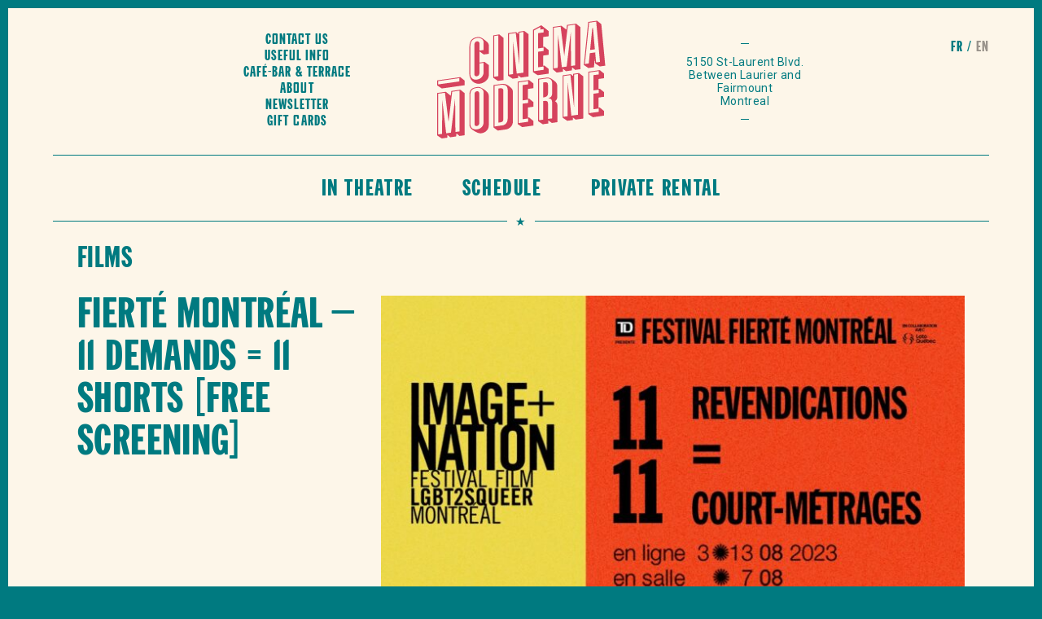

--- FILE ---
content_type: text/html; charset=UTF-8
request_url: https://www.cinemamoderne.com/en/films/details/fierte-montreal-11-demands-11-shorts-free-screening/
body_size: 14951
content:
<!doctype html>
<!--[if lt IE 7]>      <html class="no-js lt-ie9 lt-ie8 lt-ie7"> <![endif]-->
<!--[if IE 7]>         <html class="no-js lt-ie9 lt-ie8"> <![endif]-->
<!--[if IE 8]>         <html class="no-js lt-ie9"> <![endif]-->
<!--[if gt IE 8]><!--> <html lang="en-US" class="no-js"> <!--<![endif]-->
    <head><style>img.lazy{min-height:1px}</style><link href="https://www.cinemamoderne.com/wp-content/plugins/w3-total-cache/pub/js/lazyload.min.js" as="script">
        <!-- Start cookieyes banner --> <script id="cookieyes" type="text/javascript" src="https://cdn-cookieyes.com/client_data/6d09bdb498176865dfb6ea82/script.js"></script> <!-- End cookieyes banner -->
        <meta charset="utf-8">
        <meta http-equiv="x-ua-compatible" content="ie=edge">
                    <title>Fierté Montréal - 11 Demands = 11 Shorts [FREE SCREENING] - Cinéma Moderne</title>
                <meta name="viewport" content="width=device-width, initial-scale=1">
        <link rel="manifest" href="site.webmanifest">
        <!-- Place favicon.ico in the root directory -->
		<link href="https://fonts.googleapis.com/css?family=Roboto+Slab:400,700|Roboto:300,300i,400,400i,500,500i,700,700i" rel="stylesheet">

		<!-- From PROTO -->
        <script defer src="https://use.fontawesome.com/releases/v5.0.8/js/solid.js" integrity="sha384-+Ga2s7YBbhOD6nie0DzrZpJes+b2K1xkpKxTFFcx59QmVPaSA8c7pycsNaFwUK6l" crossorigin="anonymous"></script>
        <script defer src="https://use.fontawesome.com/releases/v5.0.8/js/brands.js" integrity="sha384-sCI3dTBIJuqT6AwL++zH7qL8ZdKaHpxU43dDt9SyOzimtQ9eyRhkG3B7KMl6AO19" crossorigin="anonymous"></script>
        <script defer src="https://use.fontawesome.com/releases/v5.0.8/js/fontawesome.js" integrity="sha384-7ox8Q2yzO/uWircfojVuCQOZl+ZZBg2D2J5nkpLqzH1HY0C1dHlTKIbpRz/LG23c" crossorigin="anonymous"></script>
        <meta name='robots' content='index, follow, max-image-preview:large, max-snippet:-1, max-video-preview:-1' />
<script> dataLayer = []; </script>
	<!-- This site is optimized with the Yoast SEO plugin v26.6 - https://yoast.com/wordpress/plugins/seo/ -->
	<meta name="description" content="11 Demands = 11 Shorts is a program of short films curated by image+nation reflecting Fierté Montréal&#039;s defining commitments to the queer community and demands of society at large" />
	<link rel="canonical" href="https://www.cinemamoderne.com/en/films/details/fierte-montreal-11-demands-11-shorts-free-screening/" />
	<meta property="og:locale" content="en_US" />
	<meta property="og:type" content="article" />
	<meta property="og:title" content="Fierté Montréal - 11 Demands = 11 Shorts [FREE SCREENING] - Cinéma Moderne" />
	<meta property="og:description" content="11 Demands = 11 Shorts is a program of short films curated by image+nation reflecting Fierté Montréal&#039;s defining commitments to the queer community and demands of society at large" />
	<meta property="og:url" content="https://www.cinemamoderne.com/en/films/details/fierte-montreal-11-demands-11-shorts-free-screening/" />
	<meta property="og:site_name" content="Cinéma Moderne" />
	<meta property="article:modified_time" content="2023-08-03T14:11:59+00:00" />
	<meta property="og:image" content="https://www.cinemamoderne.com/wp-content/uploads/2023/07/Fierte_Montreal_11_revendications_11_court_metrages-1-e1690394924281.jpeg" />
	<meta property="og:image:width" content="800" />
	<meta property="og:image:height" content="419" />
	<meta property="og:image:type" content="image/jpeg" />
	<meta name="twitter:card" content="summary_large_image" />
	<meta name="twitter:image" content="https://www.cinemamoderne.com/wp-content/uploads/2023/07/Fierte_Montreal_11_revendications_11_court_metrages-1-e1690394924281.jpeg" />
	<meta name="twitter:label1" content="Est. reading time" />
	<meta name="twitter:data1" content="1 minute" />
	<script type="application/ld+json" class="yoast-schema-graph">{"@context":"https://schema.org","@graph":[{"@type":"WebPage","@id":"https://www.cinemamoderne.com/en/films/details/fierte-montreal-11-demands-11-shorts-free-screening/","url":"https://www.cinemamoderne.com/en/films/details/fierte-montreal-11-demands-11-shorts-free-screening/","name":"Fierté Montréal - 11 Demands = 11 Shorts [FREE SCREENING] - Cinéma Moderne","isPartOf":{"@id":"https://www.cinemamoderne.com/en/#website"},"primaryImageOfPage":{"@id":"https://www.cinemamoderne.com/en/films/details/fierte-montreal-11-demands-11-shorts-free-screening/#primaryimage"},"image":{"@id":"https://www.cinemamoderne.com/en/films/details/fierte-montreal-11-demands-11-shorts-free-screening/#primaryimage"},"thumbnailUrl":"https://www.cinemamoderne.com/wp-content/uploads/2023/07/Fierte_Montreal_11_revendications_11_court_metrages-1-e1690394924281.jpeg","datePublished":"2023-07-27T18:21:25+00:00","dateModified":"2023-08-03T14:11:59+00:00","description":"11 Demands = 11 Shorts is a program of short films curated by image+nation reflecting Fierté Montréal's defining commitments to the queer community and demands of society at large","breadcrumb":{"@id":"https://www.cinemamoderne.com/en/films/details/fierte-montreal-11-demands-11-shorts-free-screening/#breadcrumb"},"inLanguage":"en-US","potentialAction":[{"@type":"ReadAction","target":["https://www.cinemamoderne.com/en/films/details/fierte-montreal-11-demands-11-shorts-free-screening/"]}]},{"@type":"ImageObject","inLanguage":"en-US","@id":"https://www.cinemamoderne.com/en/films/details/fierte-montreal-11-demands-11-shorts-free-screening/#primaryimage","url":"https://www.cinemamoderne.com/wp-content/uploads/2023/07/Fierte_Montreal_11_revendications_11_court_metrages-1-e1690394924281.jpeg","contentUrl":"https://www.cinemamoderne.com/wp-content/uploads/2023/07/Fierte_Montreal_11_revendications_11_court_metrages-1-e1690394924281.jpeg","width":1000,"height":524,"caption":"Visuel Fierté Montréal - 11 revendications = 11 court-métrages"},{"@type":"BreadcrumbList","@id":"https://www.cinemamoderne.com/en/films/details/fierte-montreal-11-demands-11-shorts-free-screening/#breadcrumb","itemListElement":[{"@type":"ListItem","position":1,"name":"Accueil","item":"https://www.cinemamoderne.com/en/"},{"@type":"ListItem","position":2,"name":"Films","item":"https://www.cinemamoderne.com/en/films/details/"},{"@type":"ListItem","position":3,"name":"Fierté Montréal &#8211; 11 Demands = 11 Shorts [FREE SCREENING]"}]},{"@type":"WebSite","@id":"https://www.cinemamoderne.com/en/#website","url":"https://www.cinemamoderne.com/en/","name":"Cinéma Moderne","description":"Le Cinéma Moderne, salle de cinéma située dans le Mile End à Montréal qui a pour mission de promouvoir le cinéma indépendant d&#039;ici et d&#039;ailleurs.","potentialAction":[{"@type":"SearchAction","target":{"@type":"EntryPoint","urlTemplate":"https://www.cinemamoderne.com/en/?s={search_term_string}"},"query-input":{"@type":"PropertyValueSpecification","valueRequired":true,"valueName":"search_term_string"}}],"inLanguage":"en-US"}]}</script>
	<!-- / Yoast SEO plugin. -->


<link rel='dns-prefetch' href='//cdn.jsdelivr.net' />
<link rel="alternate" title="oEmbed (JSON)" type="application/json+oembed" href="https://www.cinemamoderne.com/en/wp-json/oembed/1.0/embed?url=https%3A%2F%2Fwww.cinemamoderne.com%2Fen%2Ffilms%2Fdetails%2Ffierte-montreal-11-demands-11-shorts-free-screening%2F" />
<link rel="alternate" title="oEmbed (XML)" type="text/xml+oembed" href="https://www.cinemamoderne.com/en/wp-json/oembed/1.0/embed?url=https%3A%2F%2Fwww.cinemamoderne.com%2Fen%2Ffilms%2Fdetails%2Ffierte-montreal-11-demands-11-shorts-free-screening%2F&#038;format=xml" />
<style id='wp-img-auto-sizes-contain-inline-css' type='text/css'>
img:is([sizes=auto i],[sizes^="auto," i]){contain-intrinsic-size:3000px 1500px}
/*# sourceURL=wp-img-auto-sizes-contain-inline-css */
</style>
<style id='wp-emoji-styles-inline-css' type='text/css'>

	img.wp-smiley, img.emoji {
		display: inline !important;
		border: none !important;
		box-shadow: none !important;
		height: 1em !important;
		width: 1em !important;
		margin: 0 0.07em !important;
		vertical-align: -0.1em !important;
		background: none !important;
		padding: 0 !important;
	}
/*# sourceURL=wp-emoji-styles-inline-css */
</style>
<link rel='stylesheet' id='wp-block-library-css' href='https://www.cinemamoderne.com/wp-includes/css/dist/block-library/style.min.css?ver=6.9' type='text/css' media='all' />
<style id='global-styles-inline-css' type='text/css'>
:root{--wp--preset--aspect-ratio--square: 1;--wp--preset--aspect-ratio--4-3: 4/3;--wp--preset--aspect-ratio--3-4: 3/4;--wp--preset--aspect-ratio--3-2: 3/2;--wp--preset--aspect-ratio--2-3: 2/3;--wp--preset--aspect-ratio--16-9: 16/9;--wp--preset--aspect-ratio--9-16: 9/16;--wp--preset--color--black: #000000;--wp--preset--color--cyan-bluish-gray: #abb8c3;--wp--preset--color--white: #ffffff;--wp--preset--color--pale-pink: #f78da7;--wp--preset--color--vivid-red: #cf2e2e;--wp--preset--color--luminous-vivid-orange: #ff6900;--wp--preset--color--luminous-vivid-amber: #fcb900;--wp--preset--color--light-green-cyan: #7bdcb5;--wp--preset--color--vivid-green-cyan: #00d084;--wp--preset--color--pale-cyan-blue: #8ed1fc;--wp--preset--color--vivid-cyan-blue: #0693e3;--wp--preset--color--vivid-purple: #9b51e0;--wp--preset--gradient--vivid-cyan-blue-to-vivid-purple: linear-gradient(135deg,rgb(6,147,227) 0%,rgb(155,81,224) 100%);--wp--preset--gradient--light-green-cyan-to-vivid-green-cyan: linear-gradient(135deg,rgb(122,220,180) 0%,rgb(0,208,130) 100%);--wp--preset--gradient--luminous-vivid-amber-to-luminous-vivid-orange: linear-gradient(135deg,rgb(252,185,0) 0%,rgb(255,105,0) 100%);--wp--preset--gradient--luminous-vivid-orange-to-vivid-red: linear-gradient(135deg,rgb(255,105,0) 0%,rgb(207,46,46) 100%);--wp--preset--gradient--very-light-gray-to-cyan-bluish-gray: linear-gradient(135deg,rgb(238,238,238) 0%,rgb(169,184,195) 100%);--wp--preset--gradient--cool-to-warm-spectrum: linear-gradient(135deg,rgb(74,234,220) 0%,rgb(151,120,209) 20%,rgb(207,42,186) 40%,rgb(238,44,130) 60%,rgb(251,105,98) 80%,rgb(254,248,76) 100%);--wp--preset--gradient--blush-light-purple: linear-gradient(135deg,rgb(255,206,236) 0%,rgb(152,150,240) 100%);--wp--preset--gradient--blush-bordeaux: linear-gradient(135deg,rgb(254,205,165) 0%,rgb(254,45,45) 50%,rgb(107,0,62) 100%);--wp--preset--gradient--luminous-dusk: linear-gradient(135deg,rgb(255,203,112) 0%,rgb(199,81,192) 50%,rgb(65,88,208) 100%);--wp--preset--gradient--pale-ocean: linear-gradient(135deg,rgb(255,245,203) 0%,rgb(182,227,212) 50%,rgb(51,167,181) 100%);--wp--preset--gradient--electric-grass: linear-gradient(135deg,rgb(202,248,128) 0%,rgb(113,206,126) 100%);--wp--preset--gradient--midnight: linear-gradient(135deg,rgb(2,3,129) 0%,rgb(40,116,252) 100%);--wp--preset--font-size--small: 13px;--wp--preset--font-size--medium: 20px;--wp--preset--font-size--large: 36px;--wp--preset--font-size--x-large: 42px;--wp--preset--spacing--20: 0.44rem;--wp--preset--spacing--30: 0.67rem;--wp--preset--spacing--40: 1rem;--wp--preset--spacing--50: 1.5rem;--wp--preset--spacing--60: 2.25rem;--wp--preset--spacing--70: 3.38rem;--wp--preset--spacing--80: 5.06rem;--wp--preset--shadow--natural: 6px 6px 9px rgba(0, 0, 0, 0.2);--wp--preset--shadow--deep: 12px 12px 50px rgba(0, 0, 0, 0.4);--wp--preset--shadow--sharp: 6px 6px 0px rgba(0, 0, 0, 0.2);--wp--preset--shadow--outlined: 6px 6px 0px -3px rgb(255, 255, 255), 6px 6px rgb(0, 0, 0);--wp--preset--shadow--crisp: 6px 6px 0px rgb(0, 0, 0);}:where(.is-layout-flex){gap: 0.5em;}:where(.is-layout-grid){gap: 0.5em;}body .is-layout-flex{display: flex;}.is-layout-flex{flex-wrap: wrap;align-items: center;}.is-layout-flex > :is(*, div){margin: 0;}body .is-layout-grid{display: grid;}.is-layout-grid > :is(*, div){margin: 0;}:where(.wp-block-columns.is-layout-flex){gap: 2em;}:where(.wp-block-columns.is-layout-grid){gap: 2em;}:where(.wp-block-post-template.is-layout-flex){gap: 1.25em;}:where(.wp-block-post-template.is-layout-grid){gap: 1.25em;}.has-black-color{color: var(--wp--preset--color--black) !important;}.has-cyan-bluish-gray-color{color: var(--wp--preset--color--cyan-bluish-gray) !important;}.has-white-color{color: var(--wp--preset--color--white) !important;}.has-pale-pink-color{color: var(--wp--preset--color--pale-pink) !important;}.has-vivid-red-color{color: var(--wp--preset--color--vivid-red) !important;}.has-luminous-vivid-orange-color{color: var(--wp--preset--color--luminous-vivid-orange) !important;}.has-luminous-vivid-amber-color{color: var(--wp--preset--color--luminous-vivid-amber) !important;}.has-light-green-cyan-color{color: var(--wp--preset--color--light-green-cyan) !important;}.has-vivid-green-cyan-color{color: var(--wp--preset--color--vivid-green-cyan) !important;}.has-pale-cyan-blue-color{color: var(--wp--preset--color--pale-cyan-blue) !important;}.has-vivid-cyan-blue-color{color: var(--wp--preset--color--vivid-cyan-blue) !important;}.has-vivid-purple-color{color: var(--wp--preset--color--vivid-purple) !important;}.has-black-background-color{background-color: var(--wp--preset--color--black) !important;}.has-cyan-bluish-gray-background-color{background-color: var(--wp--preset--color--cyan-bluish-gray) !important;}.has-white-background-color{background-color: var(--wp--preset--color--white) !important;}.has-pale-pink-background-color{background-color: var(--wp--preset--color--pale-pink) !important;}.has-vivid-red-background-color{background-color: var(--wp--preset--color--vivid-red) !important;}.has-luminous-vivid-orange-background-color{background-color: var(--wp--preset--color--luminous-vivid-orange) !important;}.has-luminous-vivid-amber-background-color{background-color: var(--wp--preset--color--luminous-vivid-amber) !important;}.has-light-green-cyan-background-color{background-color: var(--wp--preset--color--light-green-cyan) !important;}.has-vivid-green-cyan-background-color{background-color: var(--wp--preset--color--vivid-green-cyan) !important;}.has-pale-cyan-blue-background-color{background-color: var(--wp--preset--color--pale-cyan-blue) !important;}.has-vivid-cyan-blue-background-color{background-color: var(--wp--preset--color--vivid-cyan-blue) !important;}.has-vivid-purple-background-color{background-color: var(--wp--preset--color--vivid-purple) !important;}.has-black-border-color{border-color: var(--wp--preset--color--black) !important;}.has-cyan-bluish-gray-border-color{border-color: var(--wp--preset--color--cyan-bluish-gray) !important;}.has-white-border-color{border-color: var(--wp--preset--color--white) !important;}.has-pale-pink-border-color{border-color: var(--wp--preset--color--pale-pink) !important;}.has-vivid-red-border-color{border-color: var(--wp--preset--color--vivid-red) !important;}.has-luminous-vivid-orange-border-color{border-color: var(--wp--preset--color--luminous-vivid-orange) !important;}.has-luminous-vivid-amber-border-color{border-color: var(--wp--preset--color--luminous-vivid-amber) !important;}.has-light-green-cyan-border-color{border-color: var(--wp--preset--color--light-green-cyan) !important;}.has-vivid-green-cyan-border-color{border-color: var(--wp--preset--color--vivid-green-cyan) !important;}.has-pale-cyan-blue-border-color{border-color: var(--wp--preset--color--pale-cyan-blue) !important;}.has-vivid-cyan-blue-border-color{border-color: var(--wp--preset--color--vivid-cyan-blue) !important;}.has-vivid-purple-border-color{border-color: var(--wp--preset--color--vivid-purple) !important;}.has-vivid-cyan-blue-to-vivid-purple-gradient-background{background: var(--wp--preset--gradient--vivid-cyan-blue-to-vivid-purple) !important;}.has-light-green-cyan-to-vivid-green-cyan-gradient-background{background: var(--wp--preset--gradient--light-green-cyan-to-vivid-green-cyan) !important;}.has-luminous-vivid-amber-to-luminous-vivid-orange-gradient-background{background: var(--wp--preset--gradient--luminous-vivid-amber-to-luminous-vivid-orange) !important;}.has-luminous-vivid-orange-to-vivid-red-gradient-background{background: var(--wp--preset--gradient--luminous-vivid-orange-to-vivid-red) !important;}.has-very-light-gray-to-cyan-bluish-gray-gradient-background{background: var(--wp--preset--gradient--very-light-gray-to-cyan-bluish-gray) !important;}.has-cool-to-warm-spectrum-gradient-background{background: var(--wp--preset--gradient--cool-to-warm-spectrum) !important;}.has-blush-light-purple-gradient-background{background: var(--wp--preset--gradient--blush-light-purple) !important;}.has-blush-bordeaux-gradient-background{background: var(--wp--preset--gradient--blush-bordeaux) !important;}.has-luminous-dusk-gradient-background{background: var(--wp--preset--gradient--luminous-dusk) !important;}.has-pale-ocean-gradient-background{background: var(--wp--preset--gradient--pale-ocean) !important;}.has-electric-grass-gradient-background{background: var(--wp--preset--gradient--electric-grass) !important;}.has-midnight-gradient-background{background: var(--wp--preset--gradient--midnight) !important;}.has-small-font-size{font-size: var(--wp--preset--font-size--small) !important;}.has-medium-font-size{font-size: var(--wp--preset--font-size--medium) !important;}.has-large-font-size{font-size: var(--wp--preset--font-size--large) !important;}.has-x-large-font-size{font-size: var(--wp--preset--font-size--x-large) !important;}
/*# sourceURL=global-styles-inline-css */
</style>

<style id='classic-theme-styles-inline-css' type='text/css'>
/*! This file is auto-generated */
.wp-block-button__link{color:#fff;background-color:#32373c;border-radius:9999px;box-shadow:none;text-decoration:none;padding:calc(.667em + 2px) calc(1.333em + 2px);font-size:1.125em}.wp-block-file__button{background:#32373c;color:#fff;text-decoration:none}
/*# sourceURL=/wp-includes/css/classic-themes.min.css */
</style>
<link rel='stylesheet' id='default-style-css' href='https://www.cinemamoderne.com/wp-content/themes/cm/dist/css/main.css?ver=1.1760562286' type='text/css' media='' />
<link rel='stylesheet' id='slick-css-css' href='//cdn.jsdelivr.net/npm/slick-carousel@1.8.1/slick/slick.css?ver=6.9' type='text/css' media='all' />
<script type="text/javascript" src="https://www.cinemamoderne.com/wp-includes/js/jquery/jquery.min.js?ver=3.7.1" id="jquery-core-js"></script>
<script type="text/javascript" src="https://www.cinemamoderne.com/wp-includes/js/jquery/jquery-migrate.min.js?ver=3.4.1" id="jquery-migrate-js"></script>
<script type="text/javascript" src="https://www.cinemamoderne.com/wp-content/themes/cm/dist/js/head.min.js?ver=1.1729032405" id="head-script-js"></script>
<link rel="https://api.w.org/" href="https://www.cinemamoderne.com/en/wp-json/" /><link rel="EditURI" type="application/rsd+xml" title="RSD" href="https://www.cinemamoderne.com/xmlrpc.php?rsd" />
<meta name="generator" content="WordPress 6.9" />
<link rel='shortlink' href='https://www.cinemamoderne.com/en/?p=18891' />
<meta name="generator" content="WPML ver:4.8.6 stt:1,4;" />
<meta name="google-site-verification=2kQkt68Jlr7BnjxTCtYRU0tMn1Iy22sEUt2JtGikzxU" />
<!-- Google Tag Manager -->
<script>(function(w,d,s,l,i){w[l]=w[l]||[];w[l].push({'gtm.start':
new Date().getTime(),event:'gtm.js'});var f=d.getElementsByTagName(s)[0],
j=d.createElement(s),dl=l!='dataLayer'?'&l='+l:'';j.async=true;j.src=
'https://www.googletagmanager.com/gtm.js?id='+i+dl;f.parentNode.insertBefore(j,f);
})(window,document,'script','dataLayer','GTM-5K4NM4F');</script>
<!-- End Google Tag Manager -->

<!-- Facebook Domain verification -->
<meta name="facebook-domain-verification" content="px4fu6nc87c5m0le88pboozivrjmnk" />

<!-- Facebook Pixel Code -->
<script>
!function(f,b,e,v,n,t,s)
{if(f.fbq)return;n=f.fbq=function(){n.callMethod?
n.callMethod.apply(n,arguments):n.queue.push(arguments)};
if(!f._fbq)f._fbq=n;n.push=n;n.loaded=!0;n.version='2.0';
n.queue=[];t=b.createElement(e);t.async=!0;
t.src=v;s=b.getElementsByTagName(e)[0];
s.parentNode.insertBefore(t,s)}(window,document,'script',
'https://connect.facebook.net/en_US/fbevents.js');
 fbq('init', '844561116318383'); 
fbq('track', 'PageView');
</script>
<noscript>
 <img class="lazy" height="1" width="1" 
src="data:image/svg+xml,%3Csvg%20xmlns='http://www.w3.org/2000/svg'%20viewBox='0%200%201%201'%3E%3C/svg%3E" data-src="https://www.facebook.com/tr?id=844561116318383&ev=PageView
&noscript=1"/>
</noscript>
<!-- End Facebook Pixel Code --><link rel="icon" href="https://www.cinemamoderne.com/wp-content/uploads/2018/07/cropped-mstile-310x310-32x32.png" sizes="32x32" />
<link rel="icon" href="https://www.cinemamoderne.com/wp-content/uploads/2018/07/cropped-mstile-310x310-192x192.png" sizes="192x192" />
<link rel="apple-touch-icon" href="https://www.cinemamoderne.com/wp-content/uploads/2018/07/cropped-mstile-310x310-180x180.png" />
<meta name="msapplication-TileImage" content="https://www.cinemamoderne.com/wp-content/uploads/2018/07/cropped-mstile-310x310-270x270.png" />
		<style type="text/css" id="wp-custom-css">
			.cm-main-nav .menu-item-home {
    display: block;
}
.cm-Jumbo {
    background-color: #fdf6e9;
}
.cm-Jumbo .cm-Jumbo__body {
		border: 1px solid #007a80;
}
.cm-Jumbo::after {
    border: 1px solid #007a80;
}
.cm-Card__title--avenir {
		height: auto !important;
}
@media (max-width: 1090px) {
		#menu-principal-1, #menu-principal-anglais-1 {
		padding-right: 0;
	}
	#menu-principal-1 .menu-item:not(.cm-CTA), #menu-principal-anglais-1 .menu-item:not(.cm-CTA) {
		padding: 27px 20px 21px 20px;
	}
}
.cm-diaporama .slick-dots {
	position: absolute;
  bottom: 2rem;
  left: 50%;
  transform: translateX(-50%);
  list-style: none;
  margin: 0;
  padding: 0;
  display: flex;
}
.cm-diaporama .slick-dots li {
	background-color: #fdf6e9;
  width: 12px;
  height: 12px;
  margin: 5px;
  border-radius: 20px;
  cursor: pointer;
	opacity: 0.5;
}
.cm-diaporama .slick-dots li.slick-active {
	opacity: 1;
}
.cm-diaporama .slick-dots li button {
	visibility: hidden;
}
.cm-diaporama .cm-Jumbo__body {
	min-height: 400px;
}
@media (max-width: 767.98px) {
	.cm-diaporama .cm-Jumbo__head {
	height: unset;
	padding-top: 56.25%;
}
	.cm-diaporama .cm-Jumbo__body {
	min-height: 240px;
}
	.cm-diaporama .slick-dots {
	top: calc(0.545 * (100vw - 20px) - 30px);
		bottom: auto;
}
}
@media (max-width: 600px) {
	.cm-diaporama .cm-Jumbo__head {
/* 	height: 250px; */
}
	.cm-diaporama .cm-Jumbo__body {
	min-height: unset;
}
}
		</style>
		    </head>    <body class="wp-singular cm_film-template-default single single-cm_film postid-18891 wp-theme-cm">
		<!-- Google Tag Manager (noscript) -->
<noscript><iframe src="https://www.googletagmanager.com/ns.html?id=GTM-5K4NM4F"
height="0" width="0" style="display:none;visibility:hidden"></iframe></noscript>
<!-- End Google Tag Manager (noscript) -->    	<div class="cm-wrap">
			<div class="cm-lang-switch desktop-block">
				<div class="cm-container cm-container--large">
					<div class="cm-Switch">            <a href="https://www.cinemamoderne.com/films/details/fierte-montreal-11-revendications-11-court-metrages/" title="Français">fr</a>
                        <span>en</span>
            </div>
				</div>
			</div>
	        <header>
    <div class="cm-header">
        <div class="cm-header__left cm-header__item">
                        <div class="desktop-block">
                <div id = "menu-secondaire-anglais" class = "cm-Menu cm-Menu--secondary"><a  href='https://www.cinemamoderne.com/en/location/'  class='cm-Menu__item  menu-item menu-item-type-post_type menu-item-object-page item-link item-text_link'>Contact us</a><a  href='https://www.cinemamoderne.com/en/useful-info/'  class='cm-Menu__item  menu-item menu-item-type-post_type menu-item-object-page item-link item-text_link'>Useful Info</a><a  href='https://www.cinemamoderne.com/en/cafe-bar-2/'  class='cm-Menu__item  menu-item menu-item-type-post_type menu-item-object-page item-link item-text_link'>Café-Bar &#038; Terrace</a><a  href='https://www.cinemamoderne.com/en/about/'  class='cm-Menu__item  menu-item menu-item-type-post_type menu-item-object-page item-link item-text_link'>About</a><a  href='https://www.cinemamoderne.com/en/infolettre/'  class='cm-Menu__item  menu-item menu-item-type-post_type menu-item-object-page item-link item-text_link'>Newsletter</a><a  href='https://www.cinemamoderne.com/en/cartes-cadeaux/'  class='cm-Menu__item  menu-item menu-item-type-post_type menu-item-object-page item-link item-text_link'>Gift cards</a></div>            </div>
        </div>
        <div class="cm-header__center cm-header__item cm-header__item--center">
            <a class="cm-Brand" href="https://www.cinemamoderne.com/en/" title="Home"><svg preserveAspectRatio="xMidYMid meet" viewBox="0 0 283 198" version="1.1" xmlns="http://www.w3.org/2000/svg" xmlns:xlink="http://www.w3.org/1999/xlink">
    <!-- Generator: Sketch 49.1 (51147) - http://www.bohemiancoding.com/sketch -->
    <defs>
        <polygon id="path-1" points="0.06 0.201 46.094 0.201 46.094 19.171 0.06 19.171"></polygon>
        <polygon id="path-3" points="0.06 0.608 282.343 0.608 282.343 197.94 0.06 197.94"></polygon>
    </defs>
    <g id="Page-1" stroke="none" stroke-width="1" fill="none" fill-rule="evenodd">
        <g id="Cinema">
            <g id="Group-3" transform="translate(0.000000, 95.000000)">
                <g id="Clip-2"></g>
                <path d="M1.597,12.419 L37.364,7.394 L37.364,1.819 L1.597,6.845 L1.597,12.419 Z M0,5.676 L38.962,0.201 L46.094,5.982 L46.094,13.786 L7.77,19.171 L0,14.037 L0,5.676 Z" id="Fill-1"></path>
            </g>
            <path d="M78.024,36.936 C78.024,32.012 73.128,28.705 67.166,29.543 C61.524,30.335 57.586,33.583 56.52,38.099 C55.67,41.656 55.67,41.656 55.67,67.022 L55.67,78.264 C55.67,93.5 55.67,93.5 57.586,96.019 C59.502,98.723 62.908,99.823 66.953,99.255 C73.554,98.328 78.024,93.239 78.024,86.643 L78.024,71.22 L71.105,72.192 L71.105,88.173 C71.105,91.053 69.189,93.367 66.528,93.74 C64.079,94.085 62.482,92.543 62.482,89.942 L62.482,41.535 C62.482,37.818 63.973,35.566 66.74,35.177 C69.083,34.848 71.105,36.422 71.105,38.744 L71.105,50.637 L78.024,49.664 L78.024,36.936 Z M86.754,91.92 C86.754,98.609 79.94,105.05 71.637,106.216 C62.376,107.518 54.073,99.671 54.073,89.637 L54.073,45.225 C54.073,34.912 58.225,29.404 66.953,28.178 C72.17,27.445 75.044,28.807 83.453,35.801 C85.796,37.795 86.754,39.611 86.754,42.213 L86.754,56.057 L78.237,57.254 L71.105,52.03 L71.105,70.799 L79.621,69.603 L86.754,75.012 L86.754,91.92 Z" id="Fill-4"></path>
            <path d="M95.8,94.552 L102.719,93.58 L102.719,25.291 L95.8,26.263 L95.8,94.552 Z M94.203,25.094 L104.315,23.673 L111.449,29.453 L111.449,99.973 L101.975,101.304 L94.203,96.17 L94.203,25.094 Z" id="Fill-5"></path>
            <path d="M138.111,20.335 L138.111,74.78 L132.044,21.188 L120.547,22.803 L120.547,91.092 L127.359,90.135 L127.359,33.831 L133.641,89.252 L144.818,87.682 L144.818,19.393 L138.111,20.335 Z M153.547,23.183 L153.547,94.075 L140.666,95.885 L136.088,92.253 L136.088,96.527 L126.722,97.844 L118.95,92.71 L118.95,21.634 L132.789,19.69 L136.515,22.882 L136.515,19.166 L146.309,17.79 L153.547,23.183 Z" id="Fill-6"></path>
            <path d="M195.908,12.215 L195.908,80.504 L202.509,79.576 L202.935,22.934 L209.428,78.605 L217.519,77.468 L224.438,19.912 L224.97,76.421 L231.782,75.464 L231.782,7.175 L219.54,8.895 L213.473,59.547 L207.406,10.6 L195.908,12.215 Z M217.093,15.649 L218.05,7.71 L233.38,5.557 L240.512,11.337 L240.512,81.857 L231.889,83.067 L226.78,78.86 L226.141,83.875 L216.348,85.251 L211.237,81.138 L211.237,85.97 L200.887,87.581 L194.312,82.122 L194.312,11.046 L208.79,9.012 L217.093,15.649 Z" id="Fill-7"></path>
            <g id="Group-11">
                <mask id="mask-4" fill="white">
                    <use xlink:href="#path-3"></use>
                </mask>
                <g id="Clip-9"></g>
                <path d="M261.691,13.007 L264.884,48.515 L256.9,49.637 L260.52,13.172 L261.691,13.007 Z M266.907,70.529 L273.508,69.603 L267.12,2.21 L255.197,3.886 L248.065,73.177 L254.665,72.249 L256.368,55.007 L265.417,53.735 L266.907,70.529 Z M264.778,64.604 L263.288,78.657 L254.133,79.943 L246.362,74.81 L253.707,2.701 L268.61,0.608 L275.742,6.388 L282.343,75.98 L273.188,77.267 L265.417,72.132 L264.778,64.604 Z" id="Fill-8"></path>
                <path d="M1.597,122.959 L1.597,191.248 L8.196,190.32 L8.622,133.678 L15.116,189.349 L23.206,188.212 L30.126,130.656 L30.657,187.165 L37.471,186.208 L37.471,117.919 L25.228,119.639 L19.161,170.291 L13.094,121.344 L1.597,122.959 Z M22.78,126.393 L23.738,118.455 L39.068,116.301 L46.2,122.081 L46.2,192.601 L37.577,193.813 L32.468,189.606 L31.829,194.619 L22.035,195.996 L16.925,191.882 L16.925,196.714 L7.77,198 L0,192.866 L0,121.79 L14.477,119.756 L22.78,126.393 Z" id="Fill-10" ></path>
            </g>
            <path d="M62.803,123.186 C62.803,120.956 64.399,119.152 66.741,118.823 C68.87,118.524 70.574,119.957 70.574,121.908 L70.574,173.381 C70.574,174.96 68.657,176.902 66.741,177.172 C64.506,177.485 62.803,176.145 62.803,174.101 L62.803,123.186 Z M55.777,173.88 C55.777,180.106 60.354,183.644 67.167,182.686 C73.555,181.789 77.919,177.181 77.919,171.327 L77.919,120.877 C77.919,115.581 73.128,112.352 66.635,113.264 C58.864,114.356 55.777,117.576 55.777,124.638 L55.777,173.88 Z M86.647,176.605 C86.647,182.922 81.325,188.317 74.192,189.318 C70.574,189.826 66.315,188.194 59.822,183.903 C55.777,181.22 54.181,178.379 54.181,174.105 L54.181,124.862 C54.181,116.872 57.799,113.111 66.741,111.856 C69.935,111.406 72.065,111.851 75.471,113.787 C83.348,118.348 86.647,121.973 86.647,126.154 L86.647,176.605 Z" id="Fill-12"></path>
            <path d="M102.719,114.326 L106.658,113.773 C109.852,113.695 111.129,114.91 111.129,118.069 L111.129,165.546 C111.129,169.077 109.745,170.48 105.806,171.033 L102.719,171.467 L102.719,114.326 Z M109.426,176.099 C115.067,175.306 118.474,170.832 118.474,164.235 L118.474,116.572 C118.474,109.976 114.429,107.107 106.658,108.198 L96.226,109.664 L96.226,177.953 L109.426,176.099 Z M106.658,106.805 C114.003,105.773 117.196,106.903 123.902,112.929 C126.245,114.737 127.203,117.111 127.203,120.734 L127.203,169.513 C127.203,176.202 122.199,181.923 115.493,182.865 L101.761,184.795 L94.629,179.571 L94.629,108.495 L106.658,106.805 Z" id="Fill-13"></path>
            <path d="M136.779,172.256 L152.854,169.997 L152.854,164.423 L143.698,165.709 L143.698,139.693 L152.854,138.407 L152.854,132.833 L143.698,134.119 L143.698,108.568 L152.854,107.282 L152.854,101.708 L136.779,103.967 L136.779,172.256 Z M135.183,102.797 L154.45,100.09 L161.582,105.87 L161.582,113.675 L152.428,114.961 L152.428,131.499 L154.45,131.215 L161.582,136.995 L161.582,144.8 L152.428,146.086 L152.428,163.088 L154.45,162.804 L161.582,168.585 L161.582,176.39 L142.954,179.007 L135.183,173.873 L135.183,102.797 Z" id="Fill-14"></path>
            <path d="M229.919,90.881 L229.919,145.326 L223.852,91.733 L212.354,93.349 L212.354,161.638 L219.167,160.68 L219.167,104.376 L225.448,159.798 L236.625,158.228 L236.625,89.939 L229.919,90.881 Z M245.354,93.729 L245.354,164.62 L232.474,166.43 L227.896,162.799 L227.896,167.073 L218.528,168.389 L210.757,163.255 L210.757,92.179 L224.596,90.234 L228.322,93.427 L228.322,89.711 L238.115,88.335 L245.354,93.729 Z" id="Fill-15"></path>
            <path d="M255.463,155.581 L271.537,153.322 L271.537,147.748 L262.382,149.034 L262.382,123.019 L271.537,121.733 L271.537,116.158 L262.382,117.444 L262.382,91.894 L271.537,90.608 L271.537,85.033 L255.463,87.292 L255.463,155.581 Z M253.866,86.122 L273.134,83.415 L280.266,89.195 L280.266,97 L271.111,98.286 L271.111,114.824 L273.134,114.54 L280.266,120.32 L280.266,128.125 L271.111,129.411 L271.111,146.413 L273.134,146.129 L280.266,151.91 L280.266,159.715 L261.637,162.332 L253.866,157.198 L253.866,86.122 Z" id="Fill-16"></path>
            <path d="M179.463,104.008 C184.573,103.29 186.17,104.18 186.17,107.897 L186.17,121.648 C186.17,126.479 184.254,128.328 178.079,129.288 L178.079,104.202 L179.463,104.008 Z M193.089,164.346 L193.089,138.235 C193.089,133.033 191.492,131.12 186.596,130.507 C191.705,128.768 193.089,126.808 193.089,121.512 L193.089,105.531 C193.089,99.4 189.577,96.548 183.083,97.46 L171.16,99.136 L171.16,167.425 L178.079,166.452 L178.079,135.234 C184.573,134.415 186.17,135.306 186.17,139.858 L186.17,165.227 L193.089,164.346 Z M169.563,97.966 L183.083,96.067 C186.383,95.604 188.405,95.97 191.067,97.453 C194.686,99.546 199.264,103.177 200.328,104.98 C201.286,106.517 201.819,108.485 201.819,110.809 L201.819,126.789 C201.819,131.342 200.967,133.228 197.986,135.41 C201.18,137.843 201.979,139.147 201.979,143.513 L201.979,170.691 L192.685,171.996 L186.65,167.734 L186.81,172.845 L177.335,174.176 L169.563,169.042 L169.563,97.966 Z" id="Fill-17"></path>
            <path d="M178.666,20.212 L169.512,21.498 L169.512,47.049 L178.666,45.763 L178.666,51.337 L169.512,52.623 L169.512,78.639 L178.666,77.353 L178.666,82.927 L162.592,85.185 L162.76,16.896 L173.201,11.182 L173.201,15.478 L178.666,14.638 L178.666,20.212 Z M174.872,8.193 L174.871,8.2 L160.995,15.727 L160.995,86.803 L168.767,91.937 L187.396,89.319 L187.396,81.515 L180.263,75.733 L178.241,76.018 L178.241,59.016 L187.396,57.73 L187.396,49.925 L180.263,44.145 L178.241,44.429 L178.241,27.891 L187.396,26.605 L187.396,18.07 L174.872,8.193 Z" id="Fill-18"></path>
        </g>
    </g>
</svg></a>
        </div>
        <div class="cm-header__right cm-header__item">
            <div class="mobile-block tablet-block">
                <div class="cm-Hamb" data-toggle-menu="#menu-overlay"><span></span></div>
            </div>
            <div class="desktop-inline-block">
                                <address class="cm-Address">5150 St-Laurent Blvd.<br>
                    Between Laurier and Fairmount <br>
                    Montreal                </address>
            </div>
        </div>
        <div class="cm-header__overlay cm-Overlay" id="menu-overlay">
            <div id = "menu-principal-anglais" class = "cm-Menu cm-Menu--main cm-Menu--center cm-Menu--white"><a  href='/en/#in-theatre'  class='cm-Menu__item  menu-item menu-item-type-custom menu-item-object-custom item-link item-text_link'>In Theatre</a><a  href='https://www.cinemamoderne.com/en/schedule/'  class='cm-Menu__item  menu-item menu-item-type-post_type menu-item-object-page item-link item-text_link'>Schedule</a><a  href='https://www.cinemamoderne.com/en/theatre-venue-rental/'  class='cm-Menu__item  menu-item menu-item-type-post_type menu-item-object-page item-link item-text_link'>Private Rental</a></div>            <div class="cm-Star"></div>
            <div id = "menu-secondaire-anglais-1" class = "cm-Menu cm-Menu--secondary cm-Menu--center cm-Menu--white"><a  href='https://www.cinemamoderne.com/en/location/'  class='cm-Menu__item  menu-item menu-item-type-post_type menu-item-object-page item-link item-text_link'>Contact us</a><a  href='https://www.cinemamoderne.com/en/useful-info/'  class='cm-Menu__item  menu-item menu-item-type-post_type menu-item-object-page item-link item-text_link'>Useful Info</a><a  href='https://www.cinemamoderne.com/en/cafe-bar-2/'  class='cm-Menu__item  menu-item menu-item-type-post_type menu-item-object-page item-link item-text_link'>Café-Bar &#038; Terrace</a><a  href='https://www.cinemamoderne.com/en/about/'  class='cm-Menu__item  menu-item menu-item-type-post_type menu-item-object-page item-link item-text_link'>About</a><a  href='https://www.cinemamoderne.com/en/infolettre/'  class='cm-Menu__item  menu-item menu-item-type-post_type menu-item-object-page item-link item-text_link'>Newsletter</a><a  href='https://www.cinemamoderne.com/en/cartes-cadeaux/'  class='cm-Menu__item  menu-item menu-item-type-post_type menu-item-object-page item-link item-text_link'>Gift cards</a></div>                    </div>
    </div>
    <div class="cm-main-nav desktop-block">
        <div id = "menu-principal-anglais-1" class = "cm-Menu cm-Menu--main cm-Menu--horizontal"><a  href='/en/#in-theatre'  class='cm-Menu__item  menu-item menu-item-type-custom menu-item-object-custom item-link item-text_link'>In Theatre</a><a  href='https://www.cinemamoderne.com/en/schedule/'  class='cm-Menu__item  menu-item menu-item-type-post_type menu-item-object-page item-link item-text_link'>Schedule</a><a  href='https://www.cinemamoderne.com/en/theatre-venue-rental/'  class='cm-Menu__item  menu-item menu-item-type-post_type menu-item-object-page item-link item-text_link'>Private Rental</a></div>    </div>
</header>
<div class="cm-fixed-nav desktop-block">
    <div class="cm-container">
        <a class="cm-Logo cm-Logo--header" href="https://www.cinemamoderne.com/en/"><svg preserveAspectRatio="xMidYMid meet" viewBox="0 0 82 181" version="1.1" xmlns="http://www.w3.org/2000/svg" xmlns:xlink="http://www.w3.org/1999/xlink">
    <!-- Generator: Sketch 49.1 (51147) - http://www.bohemiancoding.com/sketch -->
    <title>Cinéma Moderne</title>
    <desc>Created with Sketch.</desc>
    <defs></defs>
    <g id="Page-1" stroke="none" stroke-width="1" fill="none" fill-rule="evenodd">
        <g id="M" fill="#1A1919">
            <path d="M3.131,22.369 L65.803,13.564 L65.803,3.796 L3.131,12.602 L3.131,22.369 Z M0.333,10.554 L68.602,0.961 L81.099,11.089 L81.099,24.765 L13.949,34.199 L0.333,25.204 L0.333,10.554 Z" id="Fill-31"></path>
            <path d="M3.131,48.968 L3.131,168.624 L14.695,167.001 L15.44,67.75 L26.82,165.296 L40.994,163.305 L53.119,62.457 L54.051,161.471 L65.989,159.794 L65.989,40.138 L44.539,43.15 L33.907,131.903 L23.275,46.138 L3.131,48.968 Z M40.248,54.984 L41.928,41.075 L68.789,37.302 L81.285,47.43 L81.285,170.994 L66.176,173.116 L57.223,165.746 L56.104,174.533 L38.943,176.942 L29.988,169.735 L29.988,178.202 L13.949,180.455 L0.333,171.46 L0.333,46.92 L25.701,43.356 L40.248,54.984 Z" id="Fill-32"></path>
        </g>
    </g>
</svg></a>
            </div>
</div>
	        <main>
				<div class="cm-container">
	    <div class="cm-section cm-section--padding cm-section--single cm-Entry">
        <div class="cm-Title cm-Title--m">Films</div>
        <div class="row">
            <div class="col-sm-4">
                <div class="cm-Title cm-Title--xl">
                    <h1>Fierté Montréal &#8211; 11 Demands = 11 Shorts [FREE SCREENING]</h1>
                </div>
                <div class="cm-Entry__meta"><ul class="reset"><li></li></ul></div>                <div class="tablet-block desktop-block">
                    <div class="cm-Entry__actions cm-Actions">
                                                                    </div>
                </div>

                <div class="tablet-block desktop-block">
                    <div class="cm-Entry__lists" style="max-width:235px">
                        <dl class='cm-List cm-List--columns'></dl>                    </div>
                </div>

                
                            </div>

            <div class="col-sm-8">
                                    <div class="cm-Entry__image"><img width="730" height="383" src="data:image/svg+xml,%3Csvg%20xmlns='http://www.w3.org/2000/svg'%20viewBox='0%200%20730%20383'%3E%3C/svg%3E" data-src="https://www.cinemamoderne.com/wp-content/uploads/2023/07/Fierte_Montreal_11_revendications_11_court_metrages-1-730x383.jpeg" class="attachment-large size-large wp-post-image lazy" alt="Visuel Fierté Montréal - 11 revendications = 11 court-métrages" decoding="async" fetchpriority="high" data-srcset="https://www.cinemamoderne.com/wp-content/uploads/2023/07/Fierte_Montreal_11_revendications_11_court_metrages-1-730x383.jpeg 730w, https://www.cinemamoderne.com/wp-content/uploads/2023/07/Fierte_Montreal_11_revendications_11_court_metrages-1-300x157.jpeg 300w, https://www.cinemamoderne.com/wp-content/uploads/2023/07/Fierte_Montreal_11_revendications_11_court_metrages-1-768x402.jpeg 768w, https://www.cinemamoderne.com/wp-content/uploads/2023/07/Fierte_Montreal_11_revendications_11_court_metrages-1.jpeg 1000w" data-sizes="(max-width: 730px) 100vw, 730px" /></div>
                                <div class="cm-Entry__content user-edit">
                    <div class="user-edit">
                    	<h3>FREE SCREENING &#8211; First come, first served</h3>
<p><strong>ALL THAT WE ARE</strong></p>
<p>11 Demands = 11 Shorts is a program of short films curated by image+nation reflecting Fierté Montréal&#8217;s defining commitments to the queer community and demands of society at large. Showcasing films that explore these governing tenets, this collection of local and international queer stories and storytellers masterfully illustrate all that we are, all that we love and all we are proud to be.</p>
                    </div>
                </div>

                <div class="mobile-block">
                    <div class="cm-Entry__actions cm-Actions">
                                                                    </div>

                    <div class="cm-Page__dict" style="max-width:150px;">
                        <dl class='cm-List cm-List--columns'></dl>                    </div>

                                        
                                        
                </div>
                            </div>
        </div>
    </div>
		<!-- post navigation -->
	</div>
	    	</main>
	    	<div class="cm-pre-footer">
    <div class="cm-container">
        <div class="cm-pre-footer__layout">
            <div class="cm-footer__item logo">
                <div class="cm-Logo--footer">
                    <svg preserveAspectRatio="xMidYMid meet" viewBox="0 0 82 181" version="1.1" xmlns="http://www.w3.org/2000/svg" xmlns:xlink="http://www.w3.org/1999/xlink">
    <!-- Generator: Sketch 49.1 (51147) - http://www.bohemiancoding.com/sketch -->
    <title>Cinéma Moderne</title>
    <desc>Created with Sketch.</desc>
    <defs></defs>
    <g id="Page-1" stroke="none" stroke-width="1" fill="none" fill-rule="evenodd">
        <g id="M" fill="#1A1919">
            <path d="M3.131,22.369 L65.803,13.564 L65.803,3.796 L3.131,12.602 L3.131,22.369 Z M0.333,10.554 L68.602,0.961 L81.099,11.089 L81.099,24.765 L13.949,34.199 L0.333,25.204 L0.333,10.554 Z" id="Fill-31"></path>
            <path d="M3.131,48.968 L3.131,168.624 L14.695,167.001 L15.44,67.75 L26.82,165.296 L40.994,163.305 L53.119,62.457 L54.051,161.471 L65.989,159.794 L65.989,40.138 L44.539,43.15 L33.907,131.903 L23.275,46.138 L3.131,48.968 Z M40.248,54.984 L41.928,41.075 L68.789,37.302 L81.285,47.43 L81.285,170.994 L66.176,173.116 L57.223,165.746 L56.104,174.533 L38.943,176.942 L29.988,169.735 L29.988,178.202 L13.949,180.455 L0.333,171.46 L0.333,46.92 L25.701,43.356 L40.248,54.984 Z" id="Fill-32"></path>
        </g>
    </g>
</svg>                </div>
            </div>
            <div class="cm-footer__item prices">
                                    <!-- cm.local.prices-->
                    <div class="cm-Title cm-Title--s"></div>
                                        <div class="cm-Def">
                        <div class="cm-Def__term">Ticket</div>
                        <div class="cm-Def__value">+ fee + taxes</div>
                    </div>
                                    <div class="cm-Def">
                        <div class="cm-Def__term">General</div>
                        <div class="cm-Def__value">13.88$</div>
                    </div>
                                    <div class="cm-Def">
                        <div class="cm-Def__term">Atmos</div>
                        <div class="cm-Def__value">16.96$</div>
                    </div>
                            </div>
            <div class="cm-footer__item cond">
                <div class="cm-Light">
                    <p><strong>WELCOME TO CINÉMA MODERNE!</strong></p>
<p>Please arrive at least 15 minutes in advance</p>
<p>Latecomers are not allowed in the theatre</p>
<p>Final sales, no exchange or refund</p>
<p>&nbsp;</p>
                </div>
            </div>
            
            <div class="cm-footer__item cta">
                <!-- cm.local.boxoffice -->
                <a href="https://www.cinemamoderne.com/en/schedule/" title="Tickets" target="_blank" class="cm-CTA cm-CTA--red cm-CTA--big" 
                    data-gtm 
                    data-gtm-page 
                    data-gtm-event="main_cta" 
                    data-gtm-main_cta_name="Billeterie" 
                    data-gtm-main_cta_location="footer">
                    Tickets                </a>
            </div>
        </div>
    </div>
</div>	        <footer class="cm-footer cm-color--white">
	<div class="cm-container">
		<div class="cm-footer__layout">
			<div class="cm-footer__item menu-1">
				<div id = "menu-principal-anglais-2" class = "cm-Menu cm-Menu--secondary"><a  href='/en/#in-theatre'  class='cm-Menu__item  menu-item menu-item-type-custom menu-item-object-custom item-link item-text_link'>In Theatre</a><a  href='https://www.cinemamoderne.com/en/schedule/'  class='cm-Menu__item  menu-item menu-item-type-post_type menu-item-object-page item-link item-text_link'>Schedule</a><a  href='https://www.cinemamoderne.com/en/theatre-venue-rental/'  class='cm-Menu__item  menu-item menu-item-type-post_type menu-item-object-page item-link item-text_link'>Private Rental</a></div>			</div>
			<div class="cm-footer__item menu-2">
				<div id = "menu-footer-anglais" class = "cm-Menu cm-Menu--secondary"><a  href='https://www.cinemamoderne.com/en/location/'  class='cm-Menu__item  menu-item menu-item-type-post_type menu-item-object-page item-link item-text_link'>Contact us</a><a  href='https://www.cinemamoderne.com/en/useful-info/'  class='cm-Menu__item  menu-item menu-item-type-post_type menu-item-object-page item-link item-text_link'>Useful Info</a><a  href='https://www.cinemamoderne.com/en/about/'  class='cm-Menu__item  menu-item menu-item-type-post_type menu-item-object-page item-link item-text_link'>About</a><a  href='https://www.cinemamoderne.com/en/jobs/'  class='cm-Menu__item  menu-item menu-item-type-post_type menu-item-object-page item-link item-text_link'>JOBS</a></div>			</div>
			<div class="cm-footer__item address">
									<address class="cm-Address">
					<p>
						5150 St-Laurent Blvd.</br>
						Montreal (Quebec)</br>
						H2T 1R8</br>
						<a href="tel:514 282 2087">514 282 2087</a></br>
					</p>
					<div class="cm-Hours tablet-block desktop-block">Weekday from 9 am / Weekend from 10 am </div>
				</address>
			</div>
			<div class="cm-footer__item socials">
				<div class="cm-Socials">
																	<a target="_blank" href="https://www.facebook.com/cinemoderne/" title="Follow us on Facebook" 
							data-gtm 
							data-gtm-event="social_networks" 
							data-gtm-social_networks_click_to="https://www.facebook.com/cinemoderne/" 
							data-gtm-page>
							<i class="fab fa-facebook-f" aria-hidden="true"></i>
						</a>
																							<a target="_blank" href="https://www.instagram.com/cinemamoderne/" title="Follow us on Instagram" 
							data-gtm 
							data-gtm-event="social_networks" 
							data-gtm-social_networks_click_to="https://www.instagram.com/cinemamoderne/" 
							data-gtm-page>
							<i class="fab fa-instagram" aria-hidden="true"></i>
						</a>
																																													<a target="_blank" href="https://vimeo.com/cinemamoderne" title="Follow us on Vimeo" 
							data-gtm 
							data-gtm-event="social_networks" 
							data-gtm-social_networks_click_to="https://vimeo.com/cinemamoderne" 
							data-gtm-page>
							<i class="fab fa-vimeo-v" aria-hidden="true"></i>
						</a>
															</div>
			</div>
			<div class="cm-footer__item hours mobile-block">
				<div class="cm-Hours">Weekday from 9 am / Weekend from 10 am </div>
			</div>
			<div class="cm-footer__item newsletter">
				<div class="cm-Newsletter">
<!-- cm.local.newsletter -->
<div class="cm-Title cm-Title--newsletter">Newsletter</div>
	<!-- cm.local.newsletter_text -->
	<p>Get the weekly newsletter</p>
	<form action="https://cinemamoderne.us17.list-manage.com/subscribe/post?u=0e53bb49603e9976ed9379b71&amp;id=dfb4294b88" method="post" id="mc-embedded-subscribe-form" name="mc-embedded-subscribe-form" class="validate" target="_blank" novalidate>
		<div id="mce-responses" class="clear">
			<div class="response" id="mce-error-response" style="display:none"></div>
			<div class="response" id="mce-success-response" style="display:none"></div>
		</div>
		<div style="position: absolute; left: -5000px;" aria-hidden="true"><input type="text" name="b_0e53bb49603e9976ed9379b71_dfb4294b88" tabindex="-1" value=""></div>
	    <div class="cm-Newsletter__input">
			<input type="email" value="" name="EMAIL" class="required email" placeholder="Email" id="mce-EMAIL">
	       	<button type="submit" name="subscribe" id="mc-embedded-subscribe" class="button"><i class="fas fa-chevron-right" aria-hidden="true"></i></button>
	    </div>
	</form>
</div>			</div>
			<div class="cm-footer__item menu-3">
				<div id = "menu-liens-legaux-anglais" class = "cm-Menu cm-Menu--discreet"><a  href='https://www.cinemamoderne.com/en/credits/'  class='cm-Menu__item  menu-item menu-item-type-post_type menu-item-object-page item-link item-text_link'>Credits</a><a  href='https://www.cinemamoderne.com/en/sitemap/'  class='cm-Menu__item  menu-item menu-item-type-post_type menu-item-object-page item-link item-text_link'>Sitemap</a></div>			</div>
			<div class="cm-footer__item copy">
				<div class="cm-Copy">
					<!-- cm.local -->
					© 2026 Cinéma Moderne. All rights reserved. <br> Web Design by <a href="https://www.creatank.com/" title="Web Design & Consulting">Creatank</a>
				</div>
			</div>
		</div>
	</div>
</footer>

				        <script type="speculationrules">
{"prefetch":[{"source":"document","where":{"and":[{"href_matches":"/en/*"},{"not":{"href_matches":["/wp-*.php","/wp-admin/*","/wp-content/uploads/*","/wp-content/*","/wp-content/plugins/*","/wp-content/themes/cm/*","/en/*\\?(.+)"]}},{"not":{"selector_matches":"a[rel~=\"nofollow\"]"}},{"not":{"selector_matches":".no-prefetch, .no-prefetch a"}}]},"eagerness":"conservative"}]}
</script>
<script type="text/javascript" src="https://www.cinemamoderne.com/wp-content/themes/cm/dist/js/plugins.min.js?ver=1.1729032405" id="plugins-js"></script>
<script type="text/javascript" src="https://www.cinemamoderne.com/wp-content/themes/cm/dist/js/micromodal.min.js?ver=1.1729032405" id="micromodal-js"></script>
<script type="text/javascript" src="https://www.cinemamoderne.com/wp-content/themes/cm/dist/js/global.min.js?ver=1.1729032405" id="main-script-js"></script>
<script type="text/javascript" id="map-script-js-extra">
/* <![CDATA[ */
var mapData = {"marker":{"url":"https://www.cinemamoderne.com/wp-content/themes/cm/dist/images/m.png","address":"5150 Boul. St-Laurent  Montr\u00e9al, Qu\u00e9bec H2T 1R8"}};
//# sourceURL=map-script-js-extra
/* ]]> */
</script>
<script type="text/javascript" src="https://www.cinemamoderne.com/wp-content/themes/cm/dist/js/map.min.js?ver=1.1729032405" id="map-script-js"></script>
<script type="text/javascript" src="//cdn.jsdelivr.net/npm/slick-carousel@1.8.1/slick/slick.min.js?ver=1.0.0" id="slick-js-js"></script>
<script type="text/javascript" src="https://www.cinemamoderne.com/wp-content/themes/cm/src/scripts/diaporama.js?ver=0.82204900%201769631235" id="script-js-js"></script>
<script id="wp-emoji-settings" type="application/json">
{"baseUrl":"https://s.w.org/images/core/emoji/17.0.2/72x72/","ext":".png","svgUrl":"https://s.w.org/images/core/emoji/17.0.2/svg/","svgExt":".svg","source":{"concatemoji":"https://www.cinemamoderne.com/wp-includes/js/wp-emoji-release.min.js?ver=6.9"}}
</script>
<script type="module">
/* <![CDATA[ */
/*! This file is auto-generated */
const a=JSON.parse(document.getElementById("wp-emoji-settings").textContent),o=(window._wpemojiSettings=a,"wpEmojiSettingsSupports"),s=["flag","emoji"];function i(e){try{var t={supportTests:e,timestamp:(new Date).valueOf()};sessionStorage.setItem(o,JSON.stringify(t))}catch(e){}}function c(e,t,n){e.clearRect(0,0,e.canvas.width,e.canvas.height),e.fillText(t,0,0);t=new Uint32Array(e.getImageData(0,0,e.canvas.width,e.canvas.height).data);e.clearRect(0,0,e.canvas.width,e.canvas.height),e.fillText(n,0,0);const a=new Uint32Array(e.getImageData(0,0,e.canvas.width,e.canvas.height).data);return t.every((e,t)=>e===a[t])}function p(e,t){e.clearRect(0,0,e.canvas.width,e.canvas.height),e.fillText(t,0,0);var n=e.getImageData(16,16,1,1);for(let e=0;e<n.data.length;e++)if(0!==n.data[e])return!1;return!0}function u(e,t,n,a){switch(t){case"flag":return n(e,"\ud83c\udff3\ufe0f\u200d\u26a7\ufe0f","\ud83c\udff3\ufe0f\u200b\u26a7\ufe0f")?!1:!n(e,"\ud83c\udde8\ud83c\uddf6","\ud83c\udde8\u200b\ud83c\uddf6")&&!n(e,"\ud83c\udff4\udb40\udc67\udb40\udc62\udb40\udc65\udb40\udc6e\udb40\udc67\udb40\udc7f","\ud83c\udff4\u200b\udb40\udc67\u200b\udb40\udc62\u200b\udb40\udc65\u200b\udb40\udc6e\u200b\udb40\udc67\u200b\udb40\udc7f");case"emoji":return!a(e,"\ud83e\u1fac8")}return!1}function f(e,t,n,a){let r;const o=(r="undefined"!=typeof WorkerGlobalScope&&self instanceof WorkerGlobalScope?new OffscreenCanvas(300,150):document.createElement("canvas")).getContext("2d",{willReadFrequently:!0}),s=(o.textBaseline="top",o.font="600 32px Arial",{});return e.forEach(e=>{s[e]=t(o,e,n,a)}),s}function r(e){var t=document.createElement("script");t.src=e,t.defer=!0,document.head.appendChild(t)}a.supports={everything:!0,everythingExceptFlag:!0},new Promise(t=>{let n=function(){try{var e=JSON.parse(sessionStorage.getItem(o));if("object"==typeof e&&"number"==typeof e.timestamp&&(new Date).valueOf()<e.timestamp+604800&&"object"==typeof e.supportTests)return e.supportTests}catch(e){}return null}();if(!n){if("undefined"!=typeof Worker&&"undefined"!=typeof OffscreenCanvas&&"undefined"!=typeof URL&&URL.createObjectURL&&"undefined"!=typeof Blob)try{var e="postMessage("+f.toString()+"("+[JSON.stringify(s),u.toString(),c.toString(),p.toString()].join(",")+"));",a=new Blob([e],{type:"text/javascript"});const r=new Worker(URL.createObjectURL(a),{name:"wpTestEmojiSupports"});return void(r.onmessage=e=>{i(n=e.data),r.terminate(),t(n)})}catch(e){}i(n=f(s,u,c,p))}t(n)}).then(e=>{for(const n in e)a.supports[n]=e[n],a.supports.everything=a.supports.everything&&a.supports[n],"flag"!==n&&(a.supports.everythingExceptFlag=a.supports.everythingExceptFlag&&a.supports[n]);var t;a.supports.everythingExceptFlag=a.supports.everythingExceptFlag&&!a.supports.flag,a.supports.everything||((t=a.source||{}).concatemoji?r(t.concatemoji):t.wpemoji&&t.twemoji&&(r(t.twemoji),r(t.wpemoji)))});
//# sourceURL=https://www.cinemamoderne.com/wp-includes/js/wp-emoji-loader.min.js
/* ]]> */
</script>
      </div>
      
    <script>window.w3tc_lazyload=1,window.lazyLoadOptions={elements_selector:".lazy",callback_loaded:function(t){var e;try{e=new CustomEvent("w3tc_lazyload_loaded",{detail:{e:t}})}catch(a){(e=document.createEvent("CustomEvent")).initCustomEvent("w3tc_lazyload_loaded",!1,!1,{e:t})}window.dispatchEvent(e)}}</script><script async src="https://www.cinemamoderne.com/wp-content/plugins/w3-total-cache/pub/js/lazyload.min.js"></script></body>
</html>

<!--
Performance optimized by W3 Total Cache. Learn more: https://www.boldgrid.com/w3-total-cache/?utm_source=w3tc&utm_medium=footer_comment&utm_campaign=free_plugin

Object Caching 0/494 objects using Redis
Page Caching using Disk 
Lazy Loading
Database Caching using Redis

Served from: www.cinemamoderne.com @ 2026-01-28 15:13:56 by W3 Total Cache
-->

--- FILE ---
content_type: text/plain
request_url: https://www.google-analytics.com/j/collect?v=1&_v=j102&a=1395748562&t=pageview&_s=1&dl=https%3A%2F%2Fwww.cinemamoderne.com%2Fen%2Ffilms%2Fdetails%2Ffierte-montreal-11-demands-11-shorts-free-screening%2F&ul=en-us%40posix&dt=Fiert%C3%A9%20Montr%C3%A9al%20-%2011%20Demands%20%3D%2011%20Shorts%20%5BFREE%20SCREENING%5D%20-%20Cin%C3%A9ma%20Moderne&sr=1280x720&vp=1280x720&_u=YEBAAEABAAAAACAAI~&jid=1668651315&gjid=718265397&cid=469636450.1769631238&tid=UA-116234410-1&_gid=565442817.1769631238&_r=1&_slc=1&gtm=45He61r0n815K4NM4Fv834572554za200zd834572554&gcd=13l3l3l3l1l1&dma=0&tag_exp=103116026~103200004~104527907~104528500~104684208~104684211~115938465~115938469~116185181~116185182~116992597~117041587~117223564&z=168018884
body_size: -438
content:
2,cG-N8TZ54RC4S,cG-RRPBHM9QB9